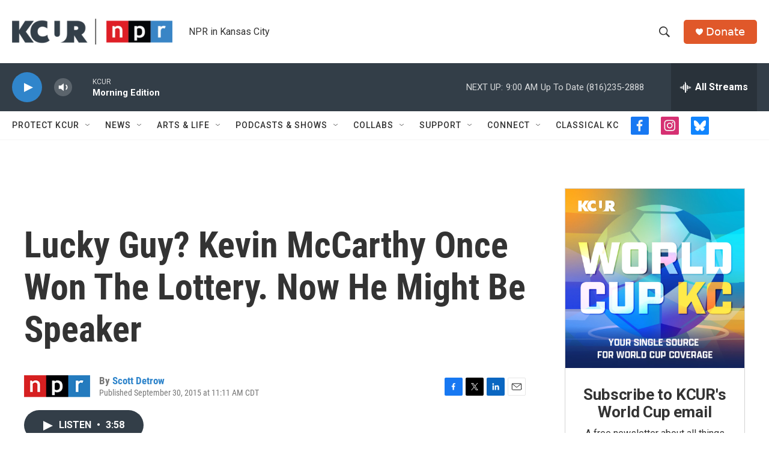

--- FILE ---
content_type: text/html; charset=utf-8
request_url: https://www.google.com/recaptcha/api2/aframe
body_size: 268
content:
<!DOCTYPE HTML><html><head><meta http-equiv="content-type" content="text/html; charset=UTF-8"></head><body><script nonce="yJJLIXgNhNSO0jTNvs8ryg">/** Anti-fraud and anti-abuse applications only. See google.com/recaptcha */ try{var clients={'sodar':'https://pagead2.googlesyndication.com/pagead/sodar?'};window.addEventListener("message",function(a){try{if(a.source===window.parent){var b=JSON.parse(a.data);var c=clients[b['id']];if(c){var d=document.createElement('img');d.src=c+b['params']+'&rc='+(localStorage.getItem("rc::a")?sessionStorage.getItem("rc::b"):"");window.document.body.appendChild(d);sessionStorage.setItem("rc::e",parseInt(sessionStorage.getItem("rc::e")||0)+1);localStorage.setItem("rc::h",'1769091615763');}}}catch(b){}});window.parent.postMessage("_grecaptcha_ready", "*");}catch(b){}</script></body></html>